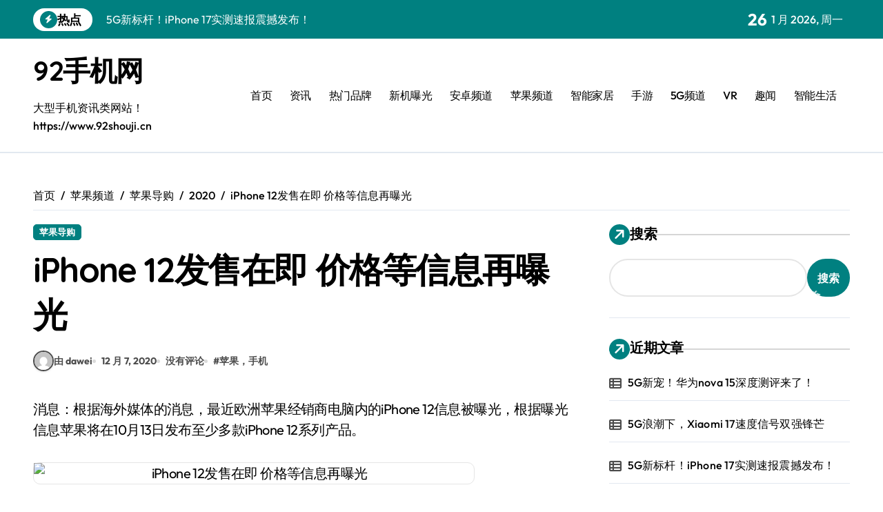

--- FILE ---
content_type: text/html; charset=UTF-8
request_url: https://www.92shouji.cn/html/iphone/pgdg/2020/1207/171374.html
body_size: 14176
content:
<!-- =========================
  Page Breadcrumb   
============================== -->
<!DOCTYPE html>
<html lang="zh-Hans">
<head>
<meta charset="UTF-8">
<meta name="viewport" content="width=device-width, initial-scale=1">
<link rel="profile" href="https://gmpg.org/xfn/11">
<title>iPhone 12发售在即 价格等信息再曝光 &#8211; 92手机网</title>
<script>let wpopt_front = {"ajax_url":"https:\/\/www.92shouji.cn\/wp-admin\/admin-ajax.php","ajax_name":"wp_opt","is_post":true,"post_id":171374,"module_post_views_open":false,"module_site_notice_open":false,"ai_summary_open":false,"ai_summary_animation_open":true,"ai_summary_show_more":true,"img_url":"https:\/\/www.92shouji.cn\/wp-content\/plugins\/wp-opt\/static\/img","ai_summary_other_link":"https:\/\/www.92shouji.cn\/html\/news\/xw\/2021\/0325\/181632.html"};</script><script>let wpopt_meta_box = {"show_ai_summary":true,"ai_summary":"","ai_post_description":"","ai_post_keywords":""};</script><meta name='robots' content='max-image-preview:large' />
<link rel="alternate" title="oEmbed (JSON)" type="application/json+oembed" href="https://www.92shouji.cn/wp-json/oembed/1.0/embed?url=https%3A%2F%2Fwww.92shouji.cn%2Fhtml%2Fiphone%2Fpgdg%2F2020%2F1207%2F171374.html" />
<link rel="alternate" title="oEmbed (XML)" type="text/xml+oembed" href="https://www.92shouji.cn/wp-json/oembed/1.0/embed?url=https%3A%2F%2Fwww.92shouji.cn%2Fhtml%2Fiphone%2Fpgdg%2F2020%2F1207%2F171374.html&#038;format=xml" />
<style id='wp-img-auto-sizes-contain-inline-css' type='text/css'>
img:is([sizes=auto i],[sizes^="auto," i]){contain-intrinsic-size:3000px 1500px}
/*# sourceURL=wp-img-auto-sizes-contain-inline-css */
</style>
<link rel='stylesheet' id='newspaperup-theme-fonts-css' href='https://www.92shouji.cn/wp-content/fonts/d90448195be5fe4eb1de0f4448564e56.css' type='text/css' media='all' />
<style id='classic-theme-styles-inline-css' type='text/css'>
/*! This file is auto-generated */
.wp-block-button__link{color:#fff;background-color:#32373c;border-radius:9999px;box-shadow:none;text-decoration:none;padding:calc(.667em + 2px) calc(1.333em + 2px);font-size:1.125em}.wp-block-file__button{background:#32373c;color:#fff;text-decoration:none}
/*# sourceURL=/wp-includes/css/classic-themes.min.css */
</style>
<link rel='stylesheet' id='all-css-css' href='https://www.92shouji.cn/wp-content/themes/newspaperup/css/all.css' type='text/css' media='all' />
<link rel='stylesheet' id='dark-css' href='https://www.92shouji.cn/wp-content/themes/newspaperup/css/colors/dark.css' type='text/css' media='all' />
<link rel='stylesheet' id='core-css' href='https://www.92shouji.cn/wp-content/themes/newspaperup/css/core.css' type='text/css' media='all' />
<link rel='stylesheet' id='newspaperup-style-css' href='https://www.92shouji.cn/wp-content/themes/newsier/style.css' type='text/css' media='all' />
<link rel='stylesheet' id='wp-core-css' href='https://www.92shouji.cn/wp-content/themes/newspaperup/css/wp-core.css' type='text/css' media='all' />
<link rel='stylesheet' id='default-css' href='https://www.92shouji.cn/wp-content/themes/newspaperup/css/colors/default.css' type='text/css' media='all' />
<link rel='stylesheet' id='swiper-bundle-css-css' href='https://www.92shouji.cn/wp-content/themes/newspaperup/css/swiper-bundle.css' type='text/css' media='all' />
<link rel='stylesheet' id='menu-core-css-css' href='https://www.92shouji.cn/wp-content/themes/newspaperup/css/sm-core-css.css' type='text/css' media='all' />
<link rel='stylesheet' id='smartmenus-css' href='https://www.92shouji.cn/wp-content/themes/newspaperup/css/sm-clean.css' type='text/css' media='all' />
<link rel='stylesheet' id='newsier-fonts-css' href='//fonts.googleapis.com/css?family=Quicksand%3A300%2C400%2C500%2C600%2C700%2C800%2C900&#038;subset=latin%2Clatin-ext' type='text/css' media='all' />
<link rel='stylesheet' id='newspaperup-style-parent-css' href='https://www.92shouji.cn/wp-content/themes/newspaperup/style.css' type='text/css' media='all' />
<link rel='stylesheet' id='newsier-style-css' href='https://www.92shouji.cn/wp-content/themes/newsier/style.css' type='text/css' media='all' />
<link rel='stylesheet' id='newsier-default-css-css' href='https://www.92shouji.cn/wp-content/themes/newsier/css/colors/default.css' type='text/css' media='all' />
<script type="text/javascript" src="https://www.92shouji.cn/wp-includes/js/jquery/jquery.min.js" id="jquery-core-js"></script>
<script type="text/javascript" src="https://www.92shouji.cn/wp-includes/js/jquery/jquery-migrate.min.js" id="jquery-migrate-js"></script>
<script type="text/javascript" src="https://www.92shouji.cn/wp-content/themes/newspaperup/js/navigation.js" id="newspaperup-navigation-js"></script>
<script type="text/javascript" src="https://www.92shouji.cn/wp-content/themes/newspaperup/js/swiper-bundle.js" id="swiper-bundle-js"></script>
<script type="text/javascript" src="https://www.92shouji.cn/wp-content/themes/newspaperup/js/hc-sticky.js" id="sticky-js-js"></script>
<script type="text/javascript" src="https://www.92shouji.cn/wp-content/themes/newspaperup/js/jquery.sticky.js" id="sticky-header-js-js"></script>
<script type="text/javascript" src="https://www.92shouji.cn/wp-content/themes/newspaperup/js/jquery.smartmenus.js" id="smartmenus-js-js"></script>
<script type="text/javascript" src="https://www.92shouji.cn/wp-content/themes/newspaperup/js/jquery.cookie.min.js" id="jquery-cookie-js"></script>
<link rel="EditURI" type="application/rsd+xml" title="RSD" href="https://www.92shouji.cn/xmlrpc.php?rsd" />
<link rel="canonical" href="https://www.92shouji.cn/html/iphone/pgdg/2020/1207/171374.html" />
<link rel='shortlink' href='https://www.92shouji.cn/?p=171374' />
        <style>
            .bs-blog-post p:nth-of-type(1)::first-letter {
                display: none;
            }
        </style>
            <style type="text/css">
                    </style>
        <style id='wp-block-archives-inline-css' type='text/css'>
.wp-block-archives{box-sizing:border-box}.wp-block-archives-dropdown label{display:block}
/*# sourceURL=https://www.92shouji.cn/wp-includes/blocks/archives/style.min.css */
</style>
<style id='wp-block-categories-inline-css' type='text/css'>
.wp-block-categories{box-sizing:border-box}.wp-block-categories.alignleft{margin-right:2em}.wp-block-categories.alignright{margin-left:2em}.wp-block-categories.wp-block-categories-dropdown.aligncenter{text-align:center}.wp-block-categories .wp-block-categories__label{display:block;width:100%}
/*# sourceURL=https://www.92shouji.cn/wp-includes/blocks/categories/style.min.css */
</style>
<style id='wp-block-heading-inline-css' type='text/css'>
h1:where(.wp-block-heading).has-background,h2:where(.wp-block-heading).has-background,h3:where(.wp-block-heading).has-background,h4:where(.wp-block-heading).has-background,h5:where(.wp-block-heading).has-background,h6:where(.wp-block-heading).has-background{padding:1.25em 2.375em}h1.has-text-align-left[style*=writing-mode]:where([style*=vertical-lr]),h1.has-text-align-right[style*=writing-mode]:where([style*=vertical-rl]),h2.has-text-align-left[style*=writing-mode]:where([style*=vertical-lr]),h2.has-text-align-right[style*=writing-mode]:where([style*=vertical-rl]),h3.has-text-align-left[style*=writing-mode]:where([style*=vertical-lr]),h3.has-text-align-right[style*=writing-mode]:where([style*=vertical-rl]),h4.has-text-align-left[style*=writing-mode]:where([style*=vertical-lr]),h4.has-text-align-right[style*=writing-mode]:where([style*=vertical-rl]),h5.has-text-align-left[style*=writing-mode]:where([style*=vertical-lr]),h5.has-text-align-right[style*=writing-mode]:where([style*=vertical-rl]),h6.has-text-align-left[style*=writing-mode]:where([style*=vertical-lr]),h6.has-text-align-right[style*=writing-mode]:where([style*=vertical-rl]){rotate:180deg}
/*# sourceURL=https://www.92shouji.cn/wp-includes/blocks/heading/style.min.css */
</style>
<style id='wp-block-latest-comments-inline-css' type='text/css'>
ol.wp-block-latest-comments{box-sizing:border-box;margin-left:0}:where(.wp-block-latest-comments:not([style*=line-height] .wp-block-latest-comments__comment)){line-height:1.1}:where(.wp-block-latest-comments:not([style*=line-height] .wp-block-latest-comments__comment-excerpt p)){line-height:1.8}.has-dates :where(.wp-block-latest-comments:not([style*=line-height])),.has-excerpts :where(.wp-block-latest-comments:not([style*=line-height])){line-height:1.5}.wp-block-latest-comments .wp-block-latest-comments{padding-left:0}.wp-block-latest-comments__comment{list-style:none;margin-bottom:1em}.has-avatars .wp-block-latest-comments__comment{list-style:none;min-height:2.25em}.has-avatars .wp-block-latest-comments__comment .wp-block-latest-comments__comment-excerpt,.has-avatars .wp-block-latest-comments__comment .wp-block-latest-comments__comment-meta{margin-left:3.25em}.wp-block-latest-comments__comment-excerpt p{font-size:.875em;margin:.36em 0 1.4em}.wp-block-latest-comments__comment-date{display:block;font-size:.75em}.wp-block-latest-comments .avatar,.wp-block-latest-comments__comment-avatar{border-radius:1.5em;display:block;float:left;height:2.5em;margin-right:.75em;width:2.5em}.wp-block-latest-comments[class*=-font-size] a,.wp-block-latest-comments[style*=font-size] a{font-size:inherit}
/*# sourceURL=https://www.92shouji.cn/wp-includes/blocks/latest-comments/style.min.css */
</style>
<style id='wp-block-latest-posts-inline-css' type='text/css'>
.wp-block-latest-posts{box-sizing:border-box}.wp-block-latest-posts.alignleft{margin-right:2em}.wp-block-latest-posts.alignright{margin-left:2em}.wp-block-latest-posts.wp-block-latest-posts__list{list-style:none}.wp-block-latest-posts.wp-block-latest-posts__list li{clear:both;overflow-wrap:break-word}.wp-block-latest-posts.is-grid{display:flex;flex-wrap:wrap}.wp-block-latest-posts.is-grid li{margin:0 1.25em 1.25em 0;width:100%}@media (min-width:600px){.wp-block-latest-posts.columns-2 li{width:calc(50% - .625em)}.wp-block-latest-posts.columns-2 li:nth-child(2n){margin-right:0}.wp-block-latest-posts.columns-3 li{width:calc(33.33333% - .83333em)}.wp-block-latest-posts.columns-3 li:nth-child(3n){margin-right:0}.wp-block-latest-posts.columns-4 li{width:calc(25% - .9375em)}.wp-block-latest-posts.columns-4 li:nth-child(4n){margin-right:0}.wp-block-latest-posts.columns-5 li{width:calc(20% - 1em)}.wp-block-latest-posts.columns-5 li:nth-child(5n){margin-right:0}.wp-block-latest-posts.columns-6 li{width:calc(16.66667% - 1.04167em)}.wp-block-latest-posts.columns-6 li:nth-child(6n){margin-right:0}}:root :where(.wp-block-latest-posts.is-grid){padding:0}:root :where(.wp-block-latest-posts.wp-block-latest-posts__list){padding-left:0}.wp-block-latest-posts__post-author,.wp-block-latest-posts__post-date{display:block;font-size:.8125em}.wp-block-latest-posts__post-excerpt,.wp-block-latest-posts__post-full-content{margin-bottom:1em;margin-top:.5em}.wp-block-latest-posts__featured-image a{display:inline-block}.wp-block-latest-posts__featured-image img{height:auto;max-width:100%;width:auto}.wp-block-latest-posts__featured-image.alignleft{float:left;margin-right:1em}.wp-block-latest-posts__featured-image.alignright{float:right;margin-left:1em}.wp-block-latest-posts__featured-image.aligncenter{margin-bottom:1em;text-align:center}
/*# sourceURL=https://www.92shouji.cn/wp-includes/blocks/latest-posts/style.min.css */
</style>
<style id='wp-block-search-inline-css' type='text/css'>
.wp-block-search__button{margin-left:10px;word-break:normal}.wp-block-search__button.has-icon{line-height:0}.wp-block-search__button svg{height:1.25em;min-height:24px;min-width:24px;width:1.25em;fill:currentColor;vertical-align:text-bottom}:where(.wp-block-search__button){border:1px solid #ccc;padding:6px 10px}.wp-block-search__inside-wrapper{display:flex;flex:auto;flex-wrap:nowrap;max-width:100%}.wp-block-search__label{width:100%}.wp-block-search.wp-block-search__button-only .wp-block-search__button{box-sizing:border-box;display:flex;flex-shrink:0;justify-content:center;margin-left:0;max-width:100%}.wp-block-search.wp-block-search__button-only .wp-block-search__inside-wrapper{min-width:0!important;transition-property:width}.wp-block-search.wp-block-search__button-only .wp-block-search__input{flex-basis:100%;transition-duration:.3s}.wp-block-search.wp-block-search__button-only.wp-block-search__searchfield-hidden,.wp-block-search.wp-block-search__button-only.wp-block-search__searchfield-hidden .wp-block-search__inside-wrapper{overflow:hidden}.wp-block-search.wp-block-search__button-only.wp-block-search__searchfield-hidden .wp-block-search__input{border-left-width:0!important;border-right-width:0!important;flex-basis:0;flex-grow:0;margin:0;min-width:0!important;padding-left:0!important;padding-right:0!important;width:0!important}:where(.wp-block-search__input){appearance:none;border:1px solid #949494;flex-grow:1;font-family:inherit;font-size:inherit;font-style:inherit;font-weight:inherit;letter-spacing:inherit;line-height:inherit;margin-left:0;margin-right:0;min-width:3rem;padding:8px;text-decoration:unset!important;text-transform:inherit}:where(.wp-block-search__button-inside .wp-block-search__inside-wrapper){background-color:#fff;border:1px solid #949494;box-sizing:border-box;padding:4px}:where(.wp-block-search__button-inside .wp-block-search__inside-wrapper) .wp-block-search__input{border:none;border-radius:0;padding:0 4px}:where(.wp-block-search__button-inside .wp-block-search__inside-wrapper) .wp-block-search__input:focus{outline:none}:where(.wp-block-search__button-inside .wp-block-search__inside-wrapper) :where(.wp-block-search__button){padding:4px 8px}.wp-block-search.aligncenter .wp-block-search__inside-wrapper{margin:auto}.wp-block[data-align=right] .wp-block-search.wp-block-search__button-only .wp-block-search__inside-wrapper{float:right}
/*# sourceURL=https://www.92shouji.cn/wp-includes/blocks/search/style.min.css */
</style>
<style id='wp-block-search-theme-inline-css' type='text/css'>
.wp-block-search .wp-block-search__label{font-weight:700}.wp-block-search__button{border:1px solid #ccc;padding:.375em .625em}
/*# sourceURL=https://www.92shouji.cn/wp-includes/blocks/search/theme.min.css */
</style>
<style id='wp-block-group-inline-css' type='text/css'>
.wp-block-group{box-sizing:border-box}:where(.wp-block-group.wp-block-group-is-layout-constrained){position:relative}
/*# sourceURL=https://www.92shouji.cn/wp-includes/blocks/group/style.min.css */
</style>
<style id='wp-block-group-theme-inline-css' type='text/css'>
:where(.wp-block-group.has-background){padding:1.25em 2.375em}
/*# sourceURL=https://www.92shouji.cn/wp-includes/blocks/group/theme.min.css */
</style>
<style id='global-styles-inline-css' type='text/css'>
:root{--wp--preset--aspect-ratio--square: 1;--wp--preset--aspect-ratio--4-3: 4/3;--wp--preset--aspect-ratio--3-4: 3/4;--wp--preset--aspect-ratio--3-2: 3/2;--wp--preset--aspect-ratio--2-3: 2/3;--wp--preset--aspect-ratio--16-9: 16/9;--wp--preset--aspect-ratio--9-16: 9/16;--wp--preset--color--black: #000000;--wp--preset--color--cyan-bluish-gray: #abb8c3;--wp--preset--color--white: #ffffff;--wp--preset--color--pale-pink: #f78da7;--wp--preset--color--vivid-red: #cf2e2e;--wp--preset--color--luminous-vivid-orange: #ff6900;--wp--preset--color--luminous-vivid-amber: #fcb900;--wp--preset--color--light-green-cyan: #7bdcb5;--wp--preset--color--vivid-green-cyan: #00d084;--wp--preset--color--pale-cyan-blue: #8ed1fc;--wp--preset--color--vivid-cyan-blue: #0693e3;--wp--preset--color--vivid-purple: #9b51e0;--wp--preset--gradient--vivid-cyan-blue-to-vivid-purple: linear-gradient(135deg,rgb(6,147,227) 0%,rgb(155,81,224) 100%);--wp--preset--gradient--light-green-cyan-to-vivid-green-cyan: linear-gradient(135deg,rgb(122,220,180) 0%,rgb(0,208,130) 100%);--wp--preset--gradient--luminous-vivid-amber-to-luminous-vivid-orange: linear-gradient(135deg,rgb(252,185,0) 0%,rgb(255,105,0) 100%);--wp--preset--gradient--luminous-vivid-orange-to-vivid-red: linear-gradient(135deg,rgb(255,105,0) 0%,rgb(207,46,46) 100%);--wp--preset--gradient--very-light-gray-to-cyan-bluish-gray: linear-gradient(135deg,rgb(238,238,238) 0%,rgb(169,184,195) 100%);--wp--preset--gradient--cool-to-warm-spectrum: linear-gradient(135deg,rgb(74,234,220) 0%,rgb(151,120,209) 20%,rgb(207,42,186) 40%,rgb(238,44,130) 60%,rgb(251,105,98) 80%,rgb(254,248,76) 100%);--wp--preset--gradient--blush-light-purple: linear-gradient(135deg,rgb(255,206,236) 0%,rgb(152,150,240) 100%);--wp--preset--gradient--blush-bordeaux: linear-gradient(135deg,rgb(254,205,165) 0%,rgb(254,45,45) 50%,rgb(107,0,62) 100%);--wp--preset--gradient--luminous-dusk: linear-gradient(135deg,rgb(255,203,112) 0%,rgb(199,81,192) 50%,rgb(65,88,208) 100%);--wp--preset--gradient--pale-ocean: linear-gradient(135deg,rgb(255,245,203) 0%,rgb(182,227,212) 50%,rgb(51,167,181) 100%);--wp--preset--gradient--electric-grass: linear-gradient(135deg,rgb(202,248,128) 0%,rgb(113,206,126) 100%);--wp--preset--gradient--midnight: linear-gradient(135deg,rgb(2,3,129) 0%,rgb(40,116,252) 100%);--wp--preset--font-size--small: 13px;--wp--preset--font-size--medium: 20px;--wp--preset--font-size--large: 36px;--wp--preset--font-size--x-large: 42px;--wp--preset--spacing--20: 0.44rem;--wp--preset--spacing--30: 0.67rem;--wp--preset--spacing--40: 1rem;--wp--preset--spacing--50: 1.5rem;--wp--preset--spacing--60: 2.25rem;--wp--preset--spacing--70: 3.38rem;--wp--preset--spacing--80: 5.06rem;--wp--preset--shadow--natural: 6px 6px 9px rgba(0, 0, 0, 0.2);--wp--preset--shadow--deep: 12px 12px 50px rgba(0, 0, 0, 0.4);--wp--preset--shadow--sharp: 6px 6px 0px rgba(0, 0, 0, 0.2);--wp--preset--shadow--outlined: 6px 6px 0px -3px rgb(255, 255, 255), 6px 6px rgb(0, 0, 0);--wp--preset--shadow--crisp: 6px 6px 0px rgb(0, 0, 0);}:where(.is-layout-flex){gap: 0.5em;}:where(.is-layout-grid){gap: 0.5em;}body .is-layout-flex{display: flex;}.is-layout-flex{flex-wrap: wrap;align-items: center;}.is-layout-flex > :is(*, div){margin: 0;}body .is-layout-grid{display: grid;}.is-layout-grid > :is(*, div){margin: 0;}:where(.wp-block-columns.is-layout-flex){gap: 2em;}:where(.wp-block-columns.is-layout-grid){gap: 2em;}:where(.wp-block-post-template.is-layout-flex){gap: 1.25em;}:where(.wp-block-post-template.is-layout-grid){gap: 1.25em;}.has-black-color{color: var(--wp--preset--color--black) !important;}.has-cyan-bluish-gray-color{color: var(--wp--preset--color--cyan-bluish-gray) !important;}.has-white-color{color: var(--wp--preset--color--white) !important;}.has-pale-pink-color{color: var(--wp--preset--color--pale-pink) !important;}.has-vivid-red-color{color: var(--wp--preset--color--vivid-red) !important;}.has-luminous-vivid-orange-color{color: var(--wp--preset--color--luminous-vivid-orange) !important;}.has-luminous-vivid-amber-color{color: var(--wp--preset--color--luminous-vivid-amber) !important;}.has-light-green-cyan-color{color: var(--wp--preset--color--light-green-cyan) !important;}.has-vivid-green-cyan-color{color: var(--wp--preset--color--vivid-green-cyan) !important;}.has-pale-cyan-blue-color{color: var(--wp--preset--color--pale-cyan-blue) !important;}.has-vivid-cyan-blue-color{color: var(--wp--preset--color--vivid-cyan-blue) !important;}.has-vivid-purple-color{color: var(--wp--preset--color--vivid-purple) !important;}.has-black-background-color{background-color: var(--wp--preset--color--black) !important;}.has-cyan-bluish-gray-background-color{background-color: var(--wp--preset--color--cyan-bluish-gray) !important;}.has-white-background-color{background-color: var(--wp--preset--color--white) !important;}.has-pale-pink-background-color{background-color: var(--wp--preset--color--pale-pink) !important;}.has-vivid-red-background-color{background-color: var(--wp--preset--color--vivid-red) !important;}.has-luminous-vivid-orange-background-color{background-color: var(--wp--preset--color--luminous-vivid-orange) !important;}.has-luminous-vivid-amber-background-color{background-color: var(--wp--preset--color--luminous-vivid-amber) !important;}.has-light-green-cyan-background-color{background-color: var(--wp--preset--color--light-green-cyan) !important;}.has-vivid-green-cyan-background-color{background-color: var(--wp--preset--color--vivid-green-cyan) !important;}.has-pale-cyan-blue-background-color{background-color: var(--wp--preset--color--pale-cyan-blue) !important;}.has-vivid-cyan-blue-background-color{background-color: var(--wp--preset--color--vivid-cyan-blue) !important;}.has-vivid-purple-background-color{background-color: var(--wp--preset--color--vivid-purple) !important;}.has-black-border-color{border-color: var(--wp--preset--color--black) !important;}.has-cyan-bluish-gray-border-color{border-color: var(--wp--preset--color--cyan-bluish-gray) !important;}.has-white-border-color{border-color: var(--wp--preset--color--white) !important;}.has-pale-pink-border-color{border-color: var(--wp--preset--color--pale-pink) !important;}.has-vivid-red-border-color{border-color: var(--wp--preset--color--vivid-red) !important;}.has-luminous-vivid-orange-border-color{border-color: var(--wp--preset--color--luminous-vivid-orange) !important;}.has-luminous-vivid-amber-border-color{border-color: var(--wp--preset--color--luminous-vivid-amber) !important;}.has-light-green-cyan-border-color{border-color: var(--wp--preset--color--light-green-cyan) !important;}.has-vivid-green-cyan-border-color{border-color: var(--wp--preset--color--vivid-green-cyan) !important;}.has-pale-cyan-blue-border-color{border-color: var(--wp--preset--color--pale-cyan-blue) !important;}.has-vivid-cyan-blue-border-color{border-color: var(--wp--preset--color--vivid-cyan-blue) !important;}.has-vivid-purple-border-color{border-color: var(--wp--preset--color--vivid-purple) !important;}.has-vivid-cyan-blue-to-vivid-purple-gradient-background{background: var(--wp--preset--gradient--vivid-cyan-blue-to-vivid-purple) !important;}.has-light-green-cyan-to-vivid-green-cyan-gradient-background{background: var(--wp--preset--gradient--light-green-cyan-to-vivid-green-cyan) !important;}.has-luminous-vivid-amber-to-luminous-vivid-orange-gradient-background{background: var(--wp--preset--gradient--luminous-vivid-amber-to-luminous-vivid-orange) !important;}.has-luminous-vivid-orange-to-vivid-red-gradient-background{background: var(--wp--preset--gradient--luminous-vivid-orange-to-vivid-red) !important;}.has-very-light-gray-to-cyan-bluish-gray-gradient-background{background: var(--wp--preset--gradient--very-light-gray-to-cyan-bluish-gray) !important;}.has-cool-to-warm-spectrum-gradient-background{background: var(--wp--preset--gradient--cool-to-warm-spectrum) !important;}.has-blush-light-purple-gradient-background{background: var(--wp--preset--gradient--blush-light-purple) !important;}.has-blush-bordeaux-gradient-background{background: var(--wp--preset--gradient--blush-bordeaux) !important;}.has-luminous-dusk-gradient-background{background: var(--wp--preset--gradient--luminous-dusk) !important;}.has-pale-ocean-gradient-background{background: var(--wp--preset--gradient--pale-ocean) !important;}.has-electric-grass-gradient-background{background: var(--wp--preset--gradient--electric-grass) !important;}.has-midnight-gradient-background{background: var(--wp--preset--gradient--midnight) !important;}.has-small-font-size{font-size: var(--wp--preset--font-size--small) !important;}.has-medium-font-size{font-size: var(--wp--preset--font-size--medium) !important;}.has-large-font-size{font-size: var(--wp--preset--font-size--large) !important;}.has-x-large-font-size{font-size: var(--wp--preset--font-size--x-large) !important;}
/*# sourceURL=global-styles-inline-css */
</style>
</head>
<body class="wp-singular post-template-default single single-post postid-171374 single-format-standard wp-embed-responsive wp-theme-newspaperup wp-child-theme-newsier  ta-hide-date-author-in-list defaultcolor" >
<div id="page" class="site">
<a class="skip-link screen-reader-text" href="#content">
跳转到内容</a>
<div class="wrapper" id="custom-background-css">
  <!--header--> 
    <!--header-->
  <header class="bs-headtwo">
    <!-- Main Menu Area-->
    <div class="bs-head-detail d-none d-lg-flex">
          <!--top-bar-->
    <div class="container">
      <div class="row align-items-center">
         

          <!-- col-md-7 -->
          <div class="col-md-7 col-xs-12">
            
  <!-- bs-latest-news -->
  <div class="bs-latest-news">
      <div class="bn_title">
      <h5 class="title"><i class="fas fa-bolt"></i><span>热点</span></h5>
    </div>
  <!-- bs-latest-news_slider -->
    <div class="bs-latest-news-slider swipe bs swiper-container">
      <div class="swiper-wrapper">
                    <div class="swiper-slide">
              <a href="https://www.92shouji.cn/html/5g/tx/2026/0124/194636.html">
                <span>5G新宠！华为nova 15深度测评来了！</span>
              </a>
            </div> 
                        <div class="swiper-slide">
              <a href="https://www.92shouji.cn/html/5g/tx/2026/0124/194635.html">
                <span>5G浪潮下，Xiaomi 17速度信号双强锋芒</span>
              </a>
            </div> 
                        <div class="swiper-slide">
              <a href="https://www.92shouji.cn/html/5g/tx/2026/0124/194634.html">
                <span>5G新标杆！iPhone 17实测速报震撼发布！</span>
              </a>
            </div> 
                        <div class="swiper-slide">
              <a href="https://www.92shouji.cn/html/5g/tx/2026/0124/194633.html">
                <span>iQOO 15领跑5G，通讯疾速成新标杆</span>
              </a>
            </div> 
                        <div class="swiper-slide">
              <a href="https://www.92shouji.cn/html/5g/sj/2026/0124/194632.html">
                <span>5G真我15实测：性能狂飙，数据硬核！</span>
              </a>
            </div> 
                        <div class="swiper-slide">
              <a href="https://www.92shouji.cn/html/5g/sj/2026/0124/194631.html">
                <span>5G狂飙！OPPO Reno15速度炸裂，带货王实测！</span>
              </a>
            </div> 
                        <div class="swiper-slide">
              <a href="https://www.92shouji.cn/html/5g/sj/2026/0124/194630.html">
                <span>iQOO 15实测：5G速度暴增，稳定性惊人！</span>
              </a>
            </div> 
                        <div class="swiper-slide">
              <a href="https://www.92shouji.cn/html/5g/sj/2026/0124/194629.html">
                <span>5G实测！iQOO 15网速续航双爆表！</span>
              </a>
            </div> 
                        <div class="swiper-slide">
              <a href="https://www.92shouji.cn/html/5g/sj/2026/0124/194628.html">
                <span>荣耀WIN 5G实测数据惊艳，速看其卓越表现！</span>
              </a>
            </div> 
                        <div class="swiper-slide">
              <a href="https://www.92shouji.cn/html/5g/sj/2026/0124/194627.html">
                <span>OPPO Reno15 5G实测：网速真实数据曝光！</span>
              </a>
            </div> 
             
      </div>
    </div>
  <!-- // bs-latest-news_slider -->
  </div>
  <!-- bs-latest-news -->
            <!--/col-md-7-->
          </div>
          <!--col-md-5-->
          <div class="col-md-5 col-xs-12">
            <div class="tobbar-right d-flex align-center justify-end">
              
                    <div class="top-date ms-1">
                <span class="day">
                    26                </span>
                1 月 2026, 周一            </div>

                  </div>
        </div>
        <!--/col-md-5-->
      </div>
    </div>
    <!--/top-bar-->
        </div>
        <div class="bs-menu-full">
      <div class="inner">
        <div class="container">
          <div class="main d-flex align-center"> 
            <!-- logo Area-->
            <!-- logo-->
<div class="logo">
  <div class="site-logo">
      </div>
  <div class="site-branding-text">
      <p class="site-title"> <a href="https://www.92shouji.cn/" rel="home">92手机网</a></p>
        <p class="site-description">大型手机资讯类网站！ https://www.92shouji.cn</p>
  </div>
</div><!-- /logo-->
            <!-- /logo Area--> 
            <!-- Main Menu Area-->
             
    <div class="navbar-wp">
      <button class="menu-btn">
        <span class="icon-bar"></span>
        <span class="icon-bar"></span>
        <span class="icon-bar"></span>
      </button>
      <nav id="main-nav" class="nav-wp justify-start">
                <!-- Sample menu definition -->
        <ul id="menu-zhu" class="sm sm-clean"><li id="menu-item-192886" class="menu-item menu-item-type-custom menu-item-object-custom menu-item-home menu-item-192886"><a class="nav-link" title="首页" href="http://www.92shouji.cn">首页</a></li>
<li id="menu-item-192887" class="menu-item menu-item-type-taxonomy menu-item-object-category menu-item-192887"><a class="nav-link" title="资讯" href="https://www.92shouji.cn/html/./news">资讯</a></li>
<li id="menu-item-192888" class="menu-item menu-item-type-taxonomy menu-item-object-category menu-item-192888"><a class="nav-link" title="热门品牌" href="https://www.92shouji.cn/html/./pinpai">热门品牌</a></li>
<li id="menu-item-192889" class="menu-item menu-item-type-taxonomy menu-item-object-category menu-item-192889"><a class="nav-link" title="新机曝光" href="https://www.92shouji.cn/html/./xinji">新机曝光</a></li>
<li id="menu-item-192890" class="menu-item menu-item-type-taxonomy menu-item-object-category menu-item-192890"><a class="nav-link" title="安卓频道" href="https://www.92shouji.cn/html/./android">安卓频道</a></li>
<li id="menu-item-192891" class="menu-item menu-item-type-taxonomy menu-item-object-category current-post-ancestor menu-item-192891"><a class="nav-link" title="苹果频道" href="https://www.92shouji.cn/html/./iphone">苹果频道</a></li>
<li id="menu-item-192892" class="menu-item menu-item-type-taxonomy menu-item-object-category menu-item-192892"><a class="nav-link" title="智能家居" href="https://www.92shouji.cn/html/./zhineng">智能家居</a></li>
<li id="menu-item-192893" class="menu-item menu-item-type-taxonomy menu-item-object-category menu-item-192893"><a class="nav-link" title="手游" href="https://www.92shouji.cn/html/./shouyou">手游</a></li>
<li id="menu-item-192894" class="menu-item menu-item-type-taxonomy menu-item-object-category menu-item-192894"><a class="nav-link" title="5G频道" href="https://www.92shouji.cn/html/./5g">5G频道</a></li>
<li id="menu-item-192895" class="menu-item menu-item-type-taxonomy menu-item-object-category menu-item-192895"><a class="nav-link" title="VR" href="https://www.92shouji.cn/html/./vr">VR</a></li>
<li id="menu-item-192896" class="menu-item menu-item-type-taxonomy menu-item-object-category menu-item-192896"><a class="nav-link" title="趣闻" href="https://www.92shouji.cn/html/./happy">趣闻</a></li>
<li id="menu-item-192897" class="menu-item menu-item-type-taxonomy menu-item-object-category menu-item-192897"><a class="nav-link" title="智能生活" href="https://www.92shouji.cn/html/./i">智能生活</a></li>
</ul>      </nav> 
    </div>
              <!-- /Main Menu Area--> 
            <!-- Right Area-->
            <div class="right-nav">

        <label class="switch d-none d-lg-inline-block" for="switch">
        <input type="checkbox" name="theme" id="switch" class="defaultcolor" data-skin-mode="defaultcolor">
        <span class="slider"></span>
      </label>
          <!-- search-->
      <a class="msearch element" href="#" bs-search-clickable="true">
        <i class="fa-solid fa-magnifying-glass"></i>
      </a>
      <!-- /search-->
    </div>
            <!-- Right--> 
          </div><!-- /main-->
        </div><!-- /container-->
      </div><!-- /inner-->
    </div><!-- /Main Menu Area-->
  </header><main id="content" class="single-class content">
  <!--/container-->
    <div class="container"> 
      <!--==================== breadcrumb section ====================-->
        <div class="bs-card-box page-entry-title">            <div class="bs-breadcrumb-section">
                <div class="overlay">
                    <div class="row">
                        <nav aria-label="breadcrumb">
                            <ol class="breadcrumb">
                                <div role="navigation" aria-label="面包屑" class="breadcrumb-trail breadcrumbs" itemprop="breadcrumb"><ul class="breadcrumb trail-items" itemscope itemtype="http://schema.org/BreadcrumbList"><meta name="numberOfItems" content="5" /><meta name="itemListOrder" content="Ascending" /><li itemprop="itemListElement breadcrumb-item" itemscope itemtype="http://schema.org/ListItem" class="trail-item breadcrumb-item  trail-begin"><a href="https://www.92shouji.cn" rel="home" itemprop="item"><span itemprop="name">首页</span></a><meta itemprop="position" content="1" /></li><li itemprop="itemListElement breadcrumb-item" itemscope itemtype="http://schema.org/ListItem" class="trail-item breadcrumb-item "><a href="https://www.92shouji.cn/html/./iphone" itemprop="item"><span itemprop="name">苹果频道</span></a><meta itemprop="position" content="2" /></li><li itemprop="itemListElement breadcrumb-item" itemscope itemtype="http://schema.org/ListItem" class="trail-item breadcrumb-item "><a href="https://www.92shouji.cn/html/./iphone/pgdg" itemprop="item"><span itemprop="name">苹果导购</span></a><meta itemprop="position" content="3" /></li><li itemprop="itemListElement breadcrumb-item" itemscope itemtype="http://schema.org/ListItem" class="trail-item breadcrumb-item "><a href="https://www.92shouji.cn/html/2020" itemprop="item"><span itemprop="name">2020</span></a><meta itemprop="position" content="4" /></li><li itemprop="itemListElement breadcrumb-item" itemscope itemtype="http://schema.org/ListItem" class="trail-item breadcrumb-item  trail-end"><span itemprop="name"><span itemprop="name">iPhone 12发售在即 价格等信息再曝光</span></span><meta itemprop="position" content="5" /></li></ul></div> 
                            </ol>
                        </nav>
                    </div>
                </div>
            </div>
        </div>      <!--row-->
        <div class="row"> 
                  
        <div class="col-lg-8 content-right"> 
                     <div class="bs-blog-post single"> 
            <div class="bs-header">
                                <div class="bs-blog-category one">
                                            <a href="https://www.92shouji.cn/html/./iphone/pgdg" style="" id="category_33_color" >
                            苹果导购                        </a>
                                    </div>
                                        <h1 class="title" title="iPhone 12发售在即 价格等信息再曝光">
                            iPhone 12发售在即 价格等信息再曝光                        </h1> 
                                            <div class="bs-info-author-block">
                            <div class="bs-blog-meta mb-0">
                                        <span class="bs-author">
            <a class="bs-author-pic" href="https://www.92shouji.cn/html/author/dawei"> 
                <img alt='' src='https://gravatar.loli.net/avatar/8f86f9d85f0fd1d9048680363f562548123ee1bd3362bc82b32bed0cd44a2a76?s=150&#038;d=mm&#038;r=g' srcset='https://gravatar.loli.net/avatar/8f86f9d85f0fd1d9048680363f562548123ee1bd3362bc82b32bed0cd44a2a76?s=300&#038;d=mm&#038;r=g 2x' class='avatar avatar-150 photo' height='150' width='150' decoding='async'/> 
                由 dawei            </a>
        </span>
                            <span class="bs-blog-date">
                <a href="https://www.92shouji.cn/html/2020/12"><time datetime="">12 月 7, 2020</time></a>
            </span>
                   <span class="comments-link"> 
            <a href="https://www.92shouji.cn/html/iphone/pgdg/2020/1207/171374.html">
                没有评论            </a> 
        </span>
                <span class="newspaperup-tags tag-links">
                #<a href="https://www.92shouji.cn/html/tag/%e8%8b%b9%e6%9e%9c%ef%bc%8c%e6%89%8b%e6%9c%ba">苹果，手机</a>            </span>
                                    </div>
                        </div>
                                </div>
            <article class="small single">
                <p>消息：根据海外媒体的消息，最近欧洲苹果经销商电脑内的iPhone 12信息被曝光，根据曝光信息苹果将在10月13日发布至少多款iPhone 12系列产品。</p>
<p style="text-align: center;"><img fetchpriority="high" decoding="async" id="content-first-img" src="http://mobile.zol.com.cn/753/https:/article-fd.zol-img.com.cn/t_s640x2000/g6/M00/02/07/ChMkKV9242yIK8W-AADHP7M4RXYAADJPQCE3JAAAMdX166.jpg" width="640" height="427" alt="iPhone 12发售在即 价格等信息再曝光 "  onclick="window.open('/pic/7536097.html#id=20815539');" style="cursor:pointer;border:1px solid #e5e5e5" /></p>
<p>根据曝光信息，iPhone 12全系列将标配A14处理器，并配备OLED屏幕；Face ID和刘海设计也将得到继承；其中iPhone 12 Pro和iPhone 12 Pro Max将配备LiDAR激光雷达扫描仪；ROM容量</p>
<p>此外，iPhone 12将有黑色、白色、珊瑚色、蓝色、红色和黄色等配色可供选择，四款新机分别命名为iPhone 12、iPhone 12 Max、iPhone 12 Pro以及iPhone 12 Pro Max。</p>
<p class="content-dealer_product-name" style="text-align:left;">苹果iPhone 11（4GB/128GB/全网通） A13处理器，GPU抗锯齿效果，夜间模式</p>
<p class="content-dealer_promotion" style="text-align:left;">领券满5000减900赠</p>
<p class="content-dealer_dealer-name" style="text-align:left;"><zspan>[经销商]</zspan>&nbsp;京东商城</p>
<p class="content-dealer_product-price" style="text-align:left;"><zspan>[产品售价]</zspan>&nbsp;5899元</p>
<p class="content-dealer_dealer-link" style="text-align:left;">进入购买</p>
<p>苹果今日热机推荐：</p>
<p>苹果iPhone SE2到手价3299元</p>
<p>苹果iPhone XR【立减400】到手价3999元</p>
<p>苹果iPhone 11【立减500】到手价4999元</p>
<p>苹果iPhone 11 Pro【立减1200】到手价7499元</p>
<p>苹果iPhone 11 Pro Max【立减1600】到手价7999元</p>
<p>苹果iPhone Xs Max【立减500】到手价5299元</p>
                    <div class="clearfix mb-3"></div>
                    
	<nav class="navigation post-navigation" aria-label="文章">
		<h2 class="screen-reader-text">文章导航</h2>
		<div class="nav-links"><div class="nav-previous"><a href="https://www.92shouji.cn/html/iphone/pgdg/2020/1207/171373.html" rel="prev"><div class="fas fa-angle-double-left"></div><span> 白花钱？这三部手机学生党千万不要买</span></a></div><div class="nav-next"><a href="https://www.92shouji.cn/html/iphone/pgdg/2020/1207/171375.html" rel="next"><span>苹果将iPod nano正式列入古董产品名单</span> <div class="fas fa-angle-double-right"></div></a></div></div>
	</nav>            </article>
        </div>
    <div class="bs-info-author-block py-4 px-3 mb-4 flex-column justify-center text-center">
  <a class="bs-author-pic" href="https://www.92shouji.cn/html/author/dawei"><img alt='' src='https://gravatar.loli.net/avatar/8f86f9d85f0fd1d9048680363f562548123ee1bd3362bc82b32bed0cd44a2a76?s=150&#038;d=mm&#038;r=g' srcset='https://gravatar.loli.net/avatar/8f86f9d85f0fd1d9048680363f562548123ee1bd3362bc82b32bed0cd44a2a76?s=300&#038;d=mm&#038;r=g 2x' class='avatar avatar-150 photo' height='150' width='150' loading='lazy' decoding='async'/></a>
  <div class="flex-grow-1">
    <h4 class="title">由 <a href ="https://www.92shouji.cn/html/author/dawei">dawei</a></h4>
    <p>【声明】：92手机网内容转载自互联网，其相关言论仅代表作者个人观点绝非权威，不代表本站立场。如您发现内容存在版权问题，请提交相关链接至邮箱：bqsm@foxmail.com，我们将及时予以处理。</p>
  </div>
</div><!--Start bs-realated-slider -->
<div class="bs-related-post-info bs-card-box">
 			<!-- bs-sec-title -->
			<div class="bs-widget-title one">
				<h4 class="title"><span><i class="fas fa-arrow-right"></i></span>相关文章</h4>
				<div class="border-line"></div>
			</div> 
			<!-- // bs-sec-title -->
			    <!-- // bs-sec-title -->
    <div class="d-grid column3">
                            <div class="bs-blog-post three md back-img bshre mb-lg-0" >
                        <a class="link-div" href="https://www.92shouji.cn/html/iphone/pgdg/2026/0124/194591.html"></a>
                                        <div class="bs-blog-category one">
                                            <a href="https://www.92shouji.cn/html/./iphone/pgdg" style="" id="category_33_color" >
                            苹果导购                        </a>
                                    </div>
                                        <div class="inner">
                            <h4 class="title md"> 
                                <a href="https://www.92shouji.cn/html/iphone/pgdg/2026/0124/194591.html" title="iPhone 17抢先看！数智佳机，一键解锁时尚新宠">
                                    iPhone 17抢先看！数智佳机，一键解锁时尚新宠                                </a>
                            </h4> 
                            <div class="bs-blog-meta">
                                    <span class="bs-author">
            <a class="auth" href="https://www.92shouji.cn/html/author/dawei"> 
                <img alt='' src='https://gravatar.loli.net/avatar/8f86f9d85f0fd1d9048680363f562548123ee1bd3362bc82b32bed0cd44a2a76?s=150&#038;d=mm&#038;r=g' srcset='https://gravatar.loli.net/avatar/8f86f9d85f0fd1d9048680363f562548123ee1bd3362bc82b32bed0cd44a2a76?s=300&#038;d=mm&#038;r=g 2x' class='avatar avatar-150 photo' height='150' width='150' loading='lazy' decoding='async'/>dawei            </a>
        </span>
                        <span class="bs-blog-date">
                <a href="https://www.92shouji.cn/html/2026/01"><time datetime="">1 月 24, 2026</time></a>
            </span>
                                        </div>
                        </div>
                    </div> 
                                    <div class="bs-blog-post three md back-img bshre mb-lg-0" >
                        <a class="link-div" href="https://www.92shouji.cn/html/iphone/pgdg/2026/0123/194590.html"></a>
                                        <div class="bs-blog-category one">
                                            <a href="https://www.92shouji.cn/html/./iphone/pgdg" style="" id="category_33_color" >
                            苹果导购                        </a>
                                    </div>
                                        <div class="inner">
                            <h4 class="title md"> 
                                <a href="https://www.92shouji.cn/html/iphone/pgdg/2026/0123/194590.html" title="iPhone 17 Pro Max新色登场，功能升级价格曝光！">
                                    iPhone 17 Pro Max新色登场，功能升级价格曝光！                                </a>
                            </h4> 
                            <div class="bs-blog-meta">
                                    <span class="bs-author">
            <a class="auth" href="https://www.92shouji.cn/html/author/dawei"> 
                <img alt='' src='https://gravatar.loli.net/avatar/8f86f9d85f0fd1d9048680363f562548123ee1bd3362bc82b32bed0cd44a2a76?s=150&#038;d=mm&#038;r=g' srcset='https://gravatar.loli.net/avatar/8f86f9d85f0fd1d9048680363f562548123ee1bd3362bc82b32bed0cd44a2a76?s=300&#038;d=mm&#038;r=g 2x' class='avatar avatar-150 photo' height='150' width='150' loading='lazy' decoding='async'/>dawei            </a>
        </span>
                        <span class="bs-blog-date">
                <a href="https://www.92shouji.cn/html/2026/01"><time datetime="">1 月 23, 2026</time></a>
            </span>
                                        </div>
                        </div>
                    </div> 
                                    <div class="bs-blog-post three md back-img bshre mb-lg-0" >
                        <a class="link-div" href="https://www.92shouji.cn/html/iphone/pgdg/2026/0123/194589.html"></a>
                                        <div class="bs-blog-category one">
                                            <a href="https://www.92shouji.cn/html/./iphone/pgdg" style="" id="category_33_color" >
                            苹果导购                        </a>
                                    </div>
                                        <div class="inner">
                            <h4 class="title md"> 
                                <a href="https://www.92shouji.cn/html/iphone/pgdg/2026/0123/194589.html" title="iPhone 17 Pro Max抢先入！数码潮人必看选购秘籍">
                                    iPhone 17 Pro Max抢先入！数码潮人必看选购秘籍                                </a>
                            </h4> 
                            <div class="bs-blog-meta">
                                    <span class="bs-author">
            <a class="auth" href="https://www.92shouji.cn/html/author/dawei"> 
                <img alt='' src='https://gravatar.loli.net/avatar/8f86f9d85f0fd1d9048680363f562548123ee1bd3362bc82b32bed0cd44a2a76?s=150&#038;d=mm&#038;r=g' srcset='https://gravatar.loli.net/avatar/8f86f9d85f0fd1d9048680363f562548123ee1bd3362bc82b32bed0cd44a2a76?s=300&#038;d=mm&#038;r=g 2x' class='avatar avatar-150 photo' height='150' width='150' loading='lazy' decoding='async'/>dawei            </a>
        </span>
                        <span class="bs-blog-date">
                <a href="https://www.92shouji.cn/html/2026/01"><time datetime="">1 月 23, 2026</time></a>
            </span>
                                        </div>
                        </div>
                    </div> 
                    </div>
</div>
<!--End bs-realated-slider -->        </div>

                    <!--col-lg-4-->
                <aside class="col-lg-4 sidebar-right">
                    
<div id="sidebar-right" class="bs-sidebar bs-sticky">
	<div id="block-2" class="bs-widget widget_block widget_search"><form role="search" method="get" action="https://www.92shouji.cn/" class="wp-block-search__button-outside wp-block-search__text-button wp-block-search"    ><label class="wp-block-search__label" for="wp-block-search__input-1" ><span><i class="fas fa-arrow-right"></i></span>搜索 </label><div class="wp-block-search__inside-wrapper" ><input class="wp-block-search__input" id="wp-block-search__input-1" placeholder="" value="" type="search" name="s" required /><button aria-label="搜索" class="wp-block-search__button wp-element-button" type="submit" >搜索</button></div></form></div><div id="block-3" class="bs-widget widget_block"><div class="wp-block-group"><div class="wp-block-group__inner-container is-layout-flow wp-block-group-is-layout-flow"><h2 class="wp-block-heading"><span><i class="fas fa-arrow-right"></i></span>近期文章 </h2><ul class="wp-block-latest-posts__list wp-block-latest-posts"><li><a class="wp-block-latest-posts__post-title" href="https://www.92shouji.cn/html/5g/tx/2026/0124/194636.html">5G新宠！华为nova 15深度测评来了！</a></li>
<li><a class="wp-block-latest-posts__post-title" href="https://www.92shouji.cn/html/5g/tx/2026/0124/194635.html">5G浪潮下，Xiaomi 17速度信号双强锋芒</a></li>
<li><a class="wp-block-latest-posts__post-title" href="https://www.92shouji.cn/html/5g/tx/2026/0124/194634.html">5G新标杆！iPhone 17实测速报震撼发布！</a></li>
<li><a class="wp-block-latest-posts__post-title" href="https://www.92shouji.cn/html/5g/tx/2026/0124/194633.html">iQOO 15领跑5G，通讯疾速成新标杆</a></li>
<li><a class="wp-block-latest-posts__post-title" href="https://www.92shouji.cn/html/5g/sj/2026/0124/194632.html">5G真我15实测：性能狂飙，数据硬核！</a></li>
</ul></div></div></div><div id="block-4" class="bs-widget widget_block"><div class="wp-block-group"><div class="wp-block-group__inner-container is-layout-flow wp-block-group-is-layout-flow"><h2 class="wp-block-heading"><span><i class="fas fa-arrow-right"></i></span>近期评论 </h2><div class="no-comments wp-block-latest-comments">您尚未收到任何评论。</div></div></div></div><div id="block-5" class="bs-widget widget_block"><div class="wp-block-group"><div class="wp-block-group__inner-container is-layout-flow wp-block-group-is-layout-flow"><h2 class="wp-block-heading"><span><i class="fas fa-arrow-right"></i></span>归档 </h2><ul class="wp-block-archives-list wp-block-archives">	<li><a href='https://www.92shouji.cn/html/2026/01'>2026 年 1 月</a></li>
	<li><a href='https://www.92shouji.cn/html/2024/06'>2024 年 6 月</a></li>
	<li><a href='https://www.92shouji.cn/html/2024/05'>2024 年 5 月</a></li>
	<li><a href='https://www.92shouji.cn/html/2022/01'>2022 年 1 月</a></li>
	<li><a href='https://www.92shouji.cn/html/2021/12'>2021 年 12 月</a></li>
	<li><a href='https://www.92shouji.cn/html/2021/11'>2021 年 11 月</a></li>
	<li><a href='https://www.92shouji.cn/html/2021/10'>2021 年 10 月</a></li>
	<li><a href='https://www.92shouji.cn/html/2021/09'>2021 年 9 月</a></li>
	<li><a href='https://www.92shouji.cn/html/2021/08'>2021 年 8 月</a></li>
	<li><a href='https://www.92shouji.cn/html/2021/07'>2021 年 7 月</a></li>
	<li><a href='https://www.92shouji.cn/html/2021/06'>2021 年 6 月</a></li>
	<li><a href='https://www.92shouji.cn/html/2021/05'>2021 年 5 月</a></li>
	<li><a href='https://www.92shouji.cn/html/2021/04'>2021 年 4 月</a></li>
	<li><a href='https://www.92shouji.cn/html/2021/03'>2021 年 3 月</a></li>
	<li><a href='https://www.92shouji.cn/html/2021/02'>2021 年 2 月</a></li>
	<li><a href='https://www.92shouji.cn/html/2021/01'>2021 年 1 月</a></li>
	<li><a href='https://www.92shouji.cn/html/2020/12'>2020 年 12 月</a></li>
	<li><a href='https://www.92shouji.cn/html/2020/11'>2020 年 11 月</a></li>
</ul></div></div></div><div id="block-6" class="bs-widget widget_block"><div class="wp-block-group"><div class="wp-block-group__inner-container is-layout-flow wp-block-group-is-layout-flow"><h2 class="wp-block-heading"><span><i class="fas fa-arrow-right"></i></span>分类 </h2><ul class="wp-block-categories-list wp-block-categories">	<li class="cat-item cat-item-28"><a href="https://www.92shouji.cn/html/./pinpai/oppo">OPPO</a>
</li>
	<li class="cat-item cat-item-27"><a href="https://www.92shouji.cn/html/./pinpai/vivo">vivo</a>
</li>
	<li class="cat-item cat-item-2"><a href="https://www.92shouji.cn/html/./vr">VR</a>
</li>
	<li class="cat-item cat-item-24"><a href="https://www.92shouji.cn/html/./pinpai/sx">三星</a>
</li>
	<li class="cat-item cat-item-29"><a href="https://www.92shouji.cn/html/./pinpai/qita">其他</a>
</li>
	<li class="cat-item cat-item-25"><a href="https://www.92shouji.cn/html/./pinpai/hw">华为</a>
</li>
	<li class="cat-item cat-item-13"><a href="https://www.92shouji.cn/html/./android/azdg">安卓导购</a>
</li>
	<li class="cat-item cat-item-15"><a href="https://www.92shouji.cn/html/./android/pc">安卓评测</a>
</li>
	<li class="cat-item cat-item-14"><a href="https://www.92shouji.cn/html/./android/az">安卓资讯</a>
</li>
	<li class="cat-item cat-item-11"><a href="https://www.92shouji.cn/html/./news/dg">手机导购</a>
</li>
	<li class="cat-item cat-item-8"><a href="https://www.92shouji.cn/html/./news/xw">手机新闻</a>
</li>
	<li class="cat-item cat-item-10"><a href="https://www.92shouji.cn/html/./news/sjpc">手机评测</a>
</li>
	<li class="cat-item cat-item-6"><a href="https://www.92shouji.cn/html/./shouyou">手游</a>
</li>
	<li class="cat-item cat-item-21"><a href="https://www.92shouji.cn/html/./5g/sj">数据</a>
</li>
	<li class="cat-item cat-item-5"><a href="https://www.92shouji.cn/html/./xinji">新机曝光</a>
</li>
	<li class="cat-item cat-item-4"><a href="https://www.92shouji.cn/html/./zhineng">智能家居</a>
</li>
	<li class="cat-item cat-item-18"><a href="https://www.92shouji.cn/html/./i/ai">智能科技</a>
</li>
	<li class="cat-item cat-item-17"><a href="https://www.92shouji.cn/html/./i/zxzx">最新资讯</a>
</li>
	<li class="cat-item cat-item-26"><a href="https://www.92shouji.cn/html/./pinpai/pg">苹果</a>
</li>
	<li class="cat-item cat-item-33"><a href="https://www.92shouji.cn/html/./iphone/pgdg">苹果导购</a>
</li>
	<li class="cat-item cat-item-31"><a href="https://www.92shouji.cn/html/./iphone/pgpc">苹果评测</a>
</li>
	<li class="cat-item cat-item-32"><a href="https://www.92shouji.cn/html/./iphone/zx">苹果资讯</a>
</li>
	<li class="cat-item cat-item-20"><a href="https://www.92shouji.cn/html/./5g/hy">行业</a>
</li>
	<li class="cat-item cat-item-9"><a href="https://www.92shouji.cn/html/./news/hq">行情中心</a>
</li>
	<li class="cat-item cat-item-3"><a href="https://www.92shouji.cn/html/./happy">趣闻</a>
</li>
	<li class="cat-item cat-item-22"><a href="https://www.92shouji.cn/html/./5g/tx">通讯</a>
</li>
</ul></div></div></div></div>
                </aside>
            <!--/col-lg-4-->
                </div>
      <!--/row-->
    </div>
  <!--/container-->
</main> 
<!-- </main> -->
<!--==================== Missed ====================-->
<div class="missed">
  <div class="container">
    <div class="row">
      <div class="col-12">
        <div class="wd-back position-relative">
          			<!-- bs-sec-title -->
			<div class="bs-widget-title one">
				<h4 class="title"><span><i class="fas fa-arrow-right"></i></span>您错过了</h4>
				<div class="border-line"></div>
			</div> 
			<!-- // bs-sec-title -->
			          <div class="missedslider d-grid column4">
                                <div class="bs-blog-post three md back-img bshre mb-0" ">
                    <a class="link-div" href="https://www.92shouji.cn/html/5g/tx/2026/0124/194636.html"></a>
                                    <div class="bs-blog-category one">
                                            <a href="https://www.92shouji.cn/html/./5g/tx" style="" id="category_22_color" >
                            通讯                        </a>
                                    </div>
                                    <div class="inner">
                      <div class="title-wrap">
                        <h4 class="title bsm"><a href="https://www.92shouji.cn/html/5g/tx/2026/0124/194636.html">5G新宠！华为nova 15深度测评来了！</a></h4>
                        <div class="btn-wrap">
                          <a href="https://www.92shouji.cn/html/5g/tx/2026/0124/194636.html"><i class="fas fa-arrow-right"></i></a>
                        </div>
                      </div> 
                    </div>
                  </div>
                                <div class="bs-blog-post three md back-img bshre mb-0" ">
                    <a class="link-div" href="https://www.92shouji.cn/html/5g/tx/2026/0124/194635.html"></a>
                                    <div class="bs-blog-category one">
                                            <a href="https://www.92shouji.cn/html/./5g/tx" style="" id="category_22_color" >
                            通讯                        </a>
                                    </div>
                                    <div class="inner">
                      <div class="title-wrap">
                        <h4 class="title bsm"><a href="https://www.92shouji.cn/html/5g/tx/2026/0124/194635.html">5G浪潮下，Xiaomi 17速度信号双强锋芒</a></h4>
                        <div class="btn-wrap">
                          <a href="https://www.92shouji.cn/html/5g/tx/2026/0124/194635.html"><i class="fas fa-arrow-right"></i></a>
                        </div>
                      </div> 
                    </div>
                  </div>
                                <div class="bs-blog-post three md back-img bshre mb-0" ">
                    <a class="link-div" href="https://www.92shouji.cn/html/5g/tx/2026/0124/194634.html"></a>
                                    <div class="bs-blog-category one">
                                            <a href="https://www.92shouji.cn/html/./5g/tx" style="" id="category_22_color" >
                            通讯                        </a>
                                    </div>
                                    <div class="inner">
                      <div class="title-wrap">
                        <h4 class="title bsm"><a href="https://www.92shouji.cn/html/5g/tx/2026/0124/194634.html">5G新标杆！iPhone 17实测速报震撼发布！</a></h4>
                        <div class="btn-wrap">
                          <a href="https://www.92shouji.cn/html/5g/tx/2026/0124/194634.html"><i class="fas fa-arrow-right"></i></a>
                        </div>
                      </div> 
                    </div>
                  </div>
                                <div class="bs-blog-post three md back-img bshre mb-0" ">
                    <a class="link-div" href="https://www.92shouji.cn/html/5g/tx/2026/0124/194633.html"></a>
                                    <div class="bs-blog-category one">
                                            <a href="https://www.92shouji.cn/html/./5g/tx" style="" id="category_22_color" >
                            通讯                        </a>
                                    </div>
                                    <div class="inner">
                      <div class="title-wrap">
                        <h4 class="title bsm"><a href="https://www.92shouji.cn/html/5g/tx/2026/0124/194633.html">iQOO 15领跑5G，通讯疾速成新标杆</a></h4>
                        <div class="btn-wrap">
                          <a href="https://www.92shouji.cn/html/5g/tx/2026/0124/194633.html"><i class="fas fa-arrow-right"></i></a>
                        </div>
                      </div> 
                    </div>
                  </div>
               
          </div>        
        </div><!-- end wd-back -->
      </div><!-- end col12 -->
    </div><!-- end row -->
  </div><!-- end container -->
</div> 
<!-- end missed -->
    <!--==================== FOOTER AREA ====================-->
        <footer class="footer one "
     >
        <div class="overlay" style="background-color: ;">
            <!--Start bs-footer-widget-area-->
                            <div class="bs-footer-widget-area">
                    <div class="container">
                        <!--row-->
                            <div class="row">
                                <div id="nav_menu-3" class="col-lg-4 col-sm-6 rotateInDownLeft animated bs-widget widget_nav_menu"><div class="bs-widget-title one"><h2 class="title"><span><i class="fas fa-arrow-right"></i></span>友情链接</h2><div class="border-line"></div></div></div>                            </div>
                            <div class="divide-line"></div>
                        <!--/row-->
                    </div>
                    <!--/container-->
                </div>
                            <div class="bs-footer-bottom-area">
                    <div class="container">
                        <div class="row align-center">
                            <div class="col-lg-6 col-md-6">
                                <div class="footer-logo text-xs">
                                                                        <div class="site-branding-text">
                                        <p class="site-title-footer"> <a href="https://www.92shouji.cn/" rel="home">92手机网</a></p>
                                        <p class="site-description-footer">大型手机资讯类网站！ https://www.92shouji.cn</p>
                                    </div>
                                </div>
                            </div>
                            <!--col-lg-3-->
                            <div class="col-lg-6 col-md-6">
                                                            </div>
                            <!--/col-lg-3-->
                        </div>
                        <!--/row-->
                    </div>
                    <!--/container-->
                </div>
                <!--End bs-footer-widget-area-->
                 
        </div>
        <!--/overlay-->
    </footer>
    <!--/footer-->
</div>
<!--/wrapper-->
<!--Scroll To Top-->
                <div class="newspaperup_stt">
                <a href="#" class="bs_upscr">
                    <i class="fa-solid fa-arrow-up"></i>
                </a>
            </div>
      <aside class="bs-offcanvas end" bs-data-targeted="true">
    <div class="bs-offcanvas-close">
      <a href="#" class="bs-offcanvas-btn-close" bs-data-removable="true">
        <span></span>
        <span></span>
      </a>
    </div>
    <div class="bs-offcanvas-inner">
            <div class="bs-card-box empty-sidebar">
      			<!-- bs-sec-title -->
			<div class="bs-widget-title one">
				<h4 class="title"><span><i class="fas fa-arrow-right"></i></span>Header Toggle Sidebar</h4>
				<div class="border-line"></div>
			</div> 
			<!-- // bs-sec-title -->
			        <p class='empty-sidebar-widget-text'>
          This is an example widget to show how the Header Toggle Sidebar looks by default. You can add custom widgets from the          <a href='https://www.92shouji.cn/wp-admin/widgets.php' title='小工具'>
            小工具          </a>
          in the admin.        </p>
      </div>
          </div>
  </aside>
          <div class="search-popup" bs-search-targeted="true">
            <div class="search-popup-content">
                <div class="search-popup-close">
                    <button type="button" class="btn-close" bs-dismiss-search="true"><i class="fa-solid fa-xmark"></i></button>
                </div>
                <div class="search-inner">
                    <form role="search" method="get" class="search-form" action="https://www.92shouji.cn/">
				<label>
					<span class="screen-reader-text">搜索：</span>
					<input type="search" class="search-field" placeholder="搜索&hellip;" value="" name="s" />
				</label>
				<input type="submit" class="search-submit" value="搜索" />
			</form>                </div>
            </div>
        </div>
    <!--/Scroll To Top-->
<script type="speculationrules">
{"prefetch":[{"source":"document","where":{"and":[{"href_matches":"/*"},{"not":{"href_matches":["/wp-*.php","/wp-admin/*","/wp-content/uploads/*","/wp-content/*","/wp-content/plugins/*","/wp-content/themes/newsier/*","/wp-content/themes/newspaperup/*","/*\\?(.+)"]}},{"not":{"selector_matches":"a[rel~=\"nofollow\"]"}},{"not":{"selector_matches":".no-prefetch, .no-prefetch a"}}]},"eagerness":"conservative"}]}
</script>
<script>console.log("\n %c 本站由WPOPT插件优化 %c www.lovestu.com/wpopt.html", "color:#fff;background:#3983e2;padding:5px 0;", "color:#eee;background:#f0f0f0;padding:5px 10px;");</script>    <div class="bs-overlay-section" bs-remove-overlay="true"></div>
<style type="text/css"> 
	:root {
		--wrap-color: #fff;
	}
/* Top Bar Color*/
.bs-head-detail {
  background: ;
}
.bs-head-detail, .bs-latest-news .bs-latest-news-slider a{
  color: ;
}
/*==================== Site title and tagline ====================*/
.site-title a, .site-description{
  color: 000;
}
body.dark .site-title a, body.dark .site-description{
  color: #fff;
}
/*=================== Blog Post Color ===================*/
.site-branding-text .site-title a:hover{
  color:  !important;
}
body.dark .site-branding-text .site-title a:hover{
  color:  !important;
}
/* Footer Color*/
footer .bs-footer-copyright {
  background: ;
}
footer .bs-widget p, footer .site-title a, footer .site-title a:hover , footer .site-description, footer .site-description:hover, footer .bs-widget h6, footer .mg_contact_widget .bs-widget h6 {
  color: ;
}
footer .bs-footer-copyright p, footer .bs-footer-copyright a {
  color: ;
}
@media (min-width: 992px) {
    
    .archive-class .sidebar-right, .archive-class .sidebar-left , .index-class .sidebar-right, .index-class .sidebar-left{
      flex: 100;
      max-width:% !important;
    }
    .archive-class .content-right , .index-class .content-right {
      max-width: calc((100% - %)) !important;
    }
  }
</style>
		<script>
		/(trident|msie)/i.test(navigator.userAgent)&&document.getElementById&&window.addEventListener&&window.addEventListener("hashchange",function(){var t,e=location.hash.substring(1);/^[A-z0-9_-]+$/.test(e)&&(t=document.getElementById(e))&&(/^(?:a|select|input|button|textarea)$/i.test(t.tagName)||(t.tabIndex=-1),t.focus())},!1);
		</script>
		<script type="text/javascript" id="wpopt_front-js-extra">
/* <![CDATA[ */
var wpopt = {"ajax_url":"https://www.92shouji.cn/wp-admin/admin-ajax.php","ajax_name":"wp_opt","is_post":"1","post_id":"171374","module_post_views_open":"","module_site_notice_open":"","ai_summary_open":"","ai_summary_animation_open":"1","ai_summary_show_more":"1"};
//# sourceURL=wpopt_front-js-extra
/* ]]> */
</script>
<script type="text/javascript" src="https://www.92shouji.cn/wp-content/plugins/wp-opt/static/js/front.min.js" id="wpopt_front-js"></script>
<script type="text/javascript" src="https://www.92shouji.cn/wp-content/themes/newspaperup/js/custom.js" id="newspaperup_custom-js-js"></script>
<script type="text/javascript" src="https://www.92shouji.cn/wp-content/themes/newspaperup/js/dark.js" id="newspaperup-dark-js"></script>
</body>
</html>